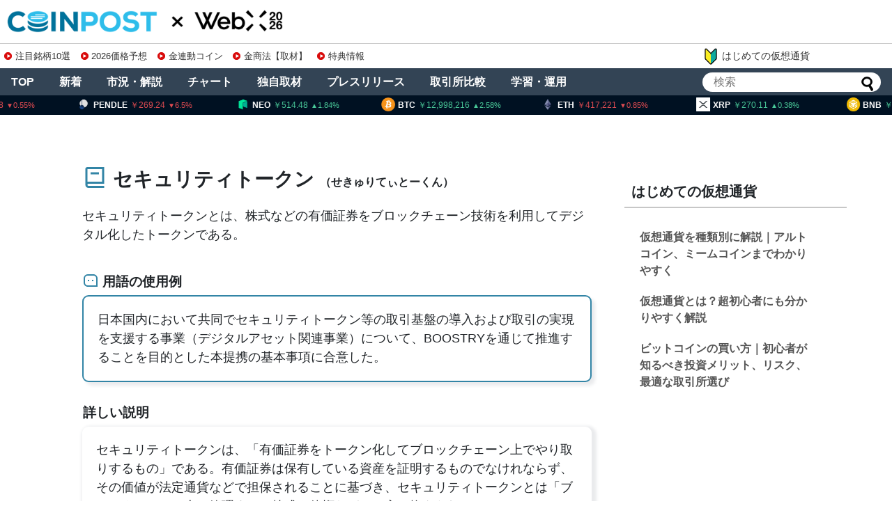

--- FILE ---
content_type: text/html; charset=utf-8
request_url: https://www.google.com/recaptcha/api2/aframe
body_size: 264
content:
<!DOCTYPE HTML><html><head><meta http-equiv="content-type" content="text/html; charset=UTF-8"></head><body><script nonce="vTUKVYocYmsczzgB5dSOmw">/** Anti-fraud and anti-abuse applications only. See google.com/recaptcha */ try{var clients={'sodar':'https://pagead2.googlesyndication.com/pagead/sodar?'};window.addEventListener("message",function(a){try{if(a.source===window.parent){var b=JSON.parse(a.data);var c=clients[b['id']];if(c){var d=document.createElement('img');d.src=c+b['params']+'&rc='+(localStorage.getItem("rc::a")?sessionStorage.getItem("rc::b"):"");window.document.body.appendChild(d);sessionStorage.setItem("rc::e",parseInt(sessionStorage.getItem("rc::e")||0)+1);localStorage.setItem("rc::h",'1769901569915');}}}catch(b){}});window.parent.postMessage("_grecaptcha_ready", "*");}catch(b){}</script></body></html>

--- FILE ---
content_type: image/svg+xml
request_url: https://coinpost.jp/img/glossary/hammer.svg
body_size: 441
content:
<!-- Generated by IcoMoon.io -->
<svg version="1.1" xmlns="http://www.w3.org/2000/svg" width="32" height="32" viewBox="0 0 32 32">
<title>hammer</title>
<path fill="#ffffff" d="M31.562 25.905l-9.423-9.423c-0.583-0.583-1.538-0.583-2.121 0l-0.707 0.707-5.75-5.75 9.439-9.439h-10l-4.439 4.439-0.439-0.439h-2.121v2.121l0.439 0.439-6.439 6.439 5 5 6.439-6.439 5.75 5.75-0.707 0.707c-0.583 0.583-0.583 1.538 0 2.121l9.423 9.423c0.583 0.583 1.538 0.583 2.121 0l3.535-3.535c0.583-0.583 0.583-1.538 0-2.121z"></path>
</svg>
